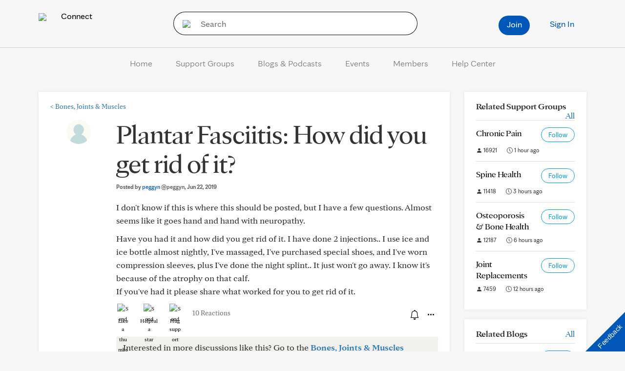

--- FILE ---
content_type: application/javascript
request_url: https://tagdelivery.mayoclinic.org/connect/prod/utag.sync.js
body_size: -65
content:
//tealium universal tag - utag.sync ut4.0.202510151337, Copyright 2025 Tealium.com Inc. All Rights Reserved.



--- FILE ---
content_type: application/javascript; charset=utf-8
request_url: https://nexus.ensighten.com/mayo_clinic/mayoclinicconnectprod/code/b439caca8d2144ba88f8f6b77fcbbc7a.js?conditionId0=422860
body_size: 345
content:
Bootstrapper.bindImmediate(function(){var a=window.Bootstrapper;a.registerDataDefinition(function(){a.data.define({extract:function(){return a&&a.hasOwnProperty("ensightenOptions")&&a.ensightenOptions.hasOwnProperty("publishPath")&&-1<a.ensightenOptions.publishPath.indexOf("dev")?"17933510221":"17925760651"},transform:function(b){return b?b:""},load:"page",trigger:a.data.immediateTrigger,dataDefName:"connect_mayoclinic_org - Optimizely Project ID",collection:"Page",source:"Manage",priv:"false"},{id:"62484"})},
62484)},-1,-1,-1);